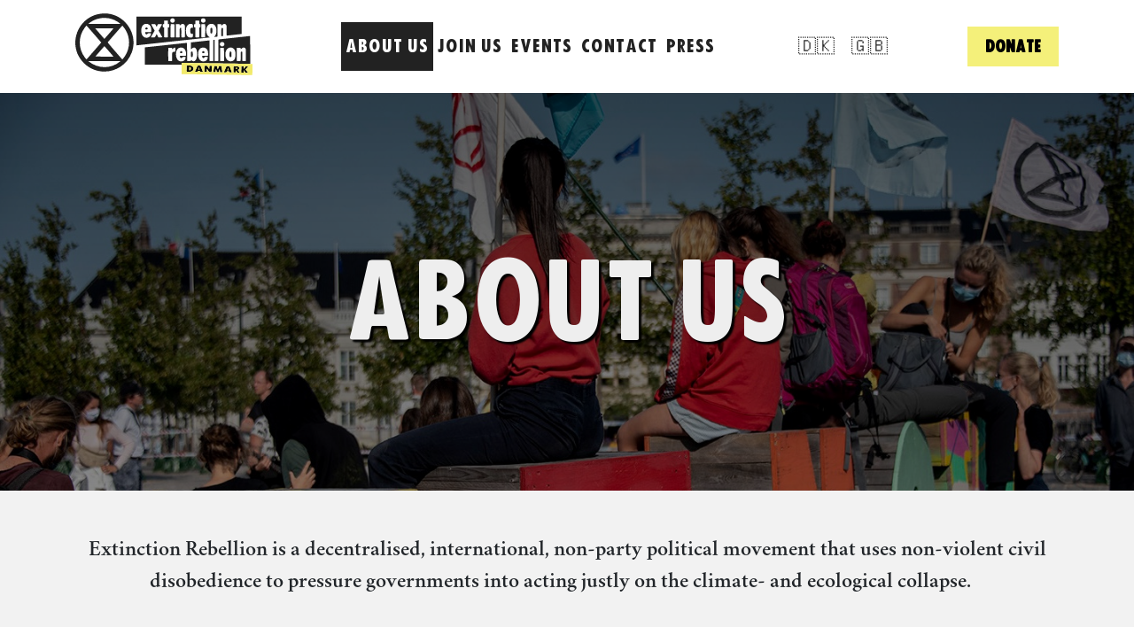

--- FILE ---
content_type: text/html
request_url: https://xrdk.org/en/about-us/
body_size: 17270
content:
<!DOCTYPE html>
<html lang="en">

    <!-- HTML Head -->
<head>

    <meta charset="utf-8">
    <meta http-equiv="X-UA-Compatible" content="IE=edge">
    <meta name="viewport" content="width=device-width, initial-scale=1">
    <meta name="description" content="We are facing an unprecedented global emergency. Life on Earth is in crisis: scientists agree we have entered a period of abrupt climate breakdown, and we ar...">
    <meta name="author" content="">
    <meta name="keywords" content="">
    <link rel="icon" type="image/png" sizes="32x32" href="/favicon.png">
    <title>Extinction Rebellion Danmark</title>
    <script type="text/javascript" src="/assets/js/language-detect_localstorage.js"></script>
    <meta content="Extinction Rebellion Danmark" property="og:site_name" />

    
      <!-- OG data for homepage -->
        <meta property="og:image" content="/assets/img/logo-xr.png" />
        <meta property="og:type" content="website" />
        <meta name="twitter:card" content="summary" />
        <meta name="twitter:title" content="Extinction Rebellion Danmark" />
        <meta name="twitter:image" content=" /assets/img/logo-xr.png" />
    

    <!-- Theme CSS -->
    <link href="/assets/main.css?20260120010511" rel="stylesheet">
    <link href="/vendor/ekko-lightbox/ekko-lightbox.css" rel="stylesheet">

    <!-- JS -->
    <!-- Polyfill for Bootstrap Affix plugin -->
    <script src="/vendor/scrollPosStyler/scrollPosStyler.min.js"></script>

    <!-- Theme JavaScript -->
    <script src="/node_modules/jquery/dist/jquery.min.js"></script>
    <script src="/node_modules/jquery-easing/dist/jquery.easing.1.3.umd.min.js"></script>
    <script src="/node_modules/bootstrap/dist/js/bootstrap.min.js"></script>
    <script src="/assets/js/agency.js"></script>
</head>


    <body id="page-top" class="index">
        <!-- Navigation -->
<nav id="main-nav" class="navbar navbar-default navbar-custom navbar-expand-lg fixed-top sps sps--abv" data-sps-offset="100">
  <div class="container align-items-stretch">
    <a class="navbar-brand" href="/en/index.html"><?xml version="1.0" encoding="UTF-8" standalone="no"?>
<svg
   xmlns:dc="http://purl.org/dc/elements/1.1/"
   xmlns:cc="http://creativecommons.org/ns#"
   xmlns:rdf="http://www.w3.org/1999/02/22-rdf-syntax-ns#"
   xmlns:svg="http://www.w3.org/2000/svg"
   xmlns="http://www.w3.org/2000/svg"
   xmlns:sodipodi="http://sodipodi.sourceforge.net/DTD/sodipodi-0.dtd"
   xmlns:inkscape="http://www.inkscape.org/namespaces/inkscape"
   id="svg"
   version="1.1"
   width="199.85312"
   height="69.657059"
   viewBox="0 0 199.85312 69.657051"
   sodipodi:docname="xr-dk-logo.svg"
   inkscape:version="0.92.3 (2405546, 2018-03-11)">
  <metadata
     id="metadata13">
    <rdf:RDF>
      <cc:Work
         rdf:about="">
        <dc:format>image/svg+xml</dc:format>
        <dc:type
           rdf:resource="http://purl.org/dc/dcmitype/StillImage" />
        <dc:title></dc:title>
      </cc:Work>
    </rdf:RDF>
  </metadata>
  <defs
     id="defs11" />
  <sodipodi:namedview
     pagecolor="#ffffff"
     bordercolor="#666666"
     borderopacity="1"
     objecttolerance="10"
     gridtolerance="10"
     guidetolerance="10"
     inkscape:pageopacity="0"
     inkscape:pageshadow="2"
     inkscape:window-width="1853"
     inkscape:window-height="1025"
     id="namedview9"
     showgrid="false"
     showguides="false"
     inkscape:zoom="4.7205042"
     inkscape:cx="-13.04757"
     inkscape:cy="-10.361623"
     inkscape:window-x="67"
     inkscape:window-y="27"
     inkscape:window-maximized="1"
     inkscape:current-layer="svg"
     fit-margin-top="0"
     fit-margin-left="0"
     fit-margin-right="0"
     fit-margin-bottom="0"
     scale-x="1" />
  <g
     id="svgg"
     transform="translate(-177.51387,-133.07404)">
    <g
       id="g4709" />
    <g
       id="g3783">
      <g
         id="g3786">
        <g
           id="g4694" />
      </g>
    </g>
    <g
       id="g4714">
      <g
         id="g1694"
         transform="matrix(0.55478516,0,0,0.55478516,168.00938,90.258894)">
        <path
           id="path1595"
           d="m 243.701,183.117 c -0.08,0.083 -0.155,1.653 -0.167,3.488 -0.011,1.835 -0.081,4.523 -0.156,5.973 -0.174,3.37 -0.406,3.143 3.332,3.268 5.095,0.17 8.222,-0.818 9.613,-3.039 2.504,-3.999 0.497,-8.326 -4.316,-9.307 -1.515,-0.308 -8.085,-0.612 -8.306,-0.383"
           style="fill:#050504;fill-rule:evenodd;stroke:none"
           inkscape:connector-curvature="0" />
        <path
           id="path1593"
           d="m 265.681,183.643 c -0.103,0.134 -0.783,1.65 -1.511,3.369 -0.729,1.718 -1.899,4.378 -2.601,5.911 -0.702,1.532 -1.212,2.85 -1.134,2.929 0.079,0.079 1.247,0.144 2.595,0.144 2.679,0 2.525,0.067 3.069,-1.318 l 0.287,-0.733 h 2.037 c 2.252,0 2.27,0.009 2.644,1.319 0.186,0.65 0.331,0.831 0.669,0.836 0.238,0.004 1.367,0.056 2.509,0.116 2.666,0.141 2.622,0.367 0.802,-4.078 -0.847,-2.067 -1.929,-4.801 -2.404,-6.074 -0.675,-1.806 -0.965,-2.354 -1.318,-2.491 -0.721,-0.279 -5.421,-0.221 -5.644,0.07"
           style="fill:#050504;fill-rule:evenodd;stroke:none"
           inkscape:connector-curvature="0" />
        <path
           id="path1591"
           d="m 279.882,186.865 c 0,1.8 -0.058,4.65 -0.128,6.335 l -0.127,3.063 2.13,0.063 c 3.014,0.091 2.794,0.36 2.857,-3.508 l 0.054,-3.267 1.793,2.734 c 0.987,1.504 2.013,3.056 2.281,3.45 l 0.488,0.715 2.309,0.072 c 1.27,0.04 2.407,0.043 2.528,0.006 0.243,-0.074 0.606,-12.157 0.376,-12.529 -0.081,-0.13 -0.983,-0.21 -2.365,-0.21 h -2.234 l -0.02,1.709 c -0.01,0.94 -0.076,2.449 -0.146,3.354 l -0.127,1.645 -1.673,-2.524 c -0.919,-1.388 -1.875,-2.86 -2.124,-3.27 -0.597,-0.987 -0.997,-1.109 -3.638,-1.109 h -2.233 l -10e-4,3.271"
           style="fill:#050504;fill-rule:evenodd;stroke:none"
           inkscape:connector-curvature="0" />
        <path
           id="path1589"
           d="m 299.719,184.229 c -0.041,0.134 -0.264,1.342 -0.496,2.685 -0.232,1.343 -0.724,3.98 -1.093,5.859 -0.369,1.88 -0.67,3.531 -0.67,3.669 0.001,0.192 0.551,0.237 2.394,0.195 l 2.392,-0.055 0.146,-1.367 c 0.173,-1.625 0.699,-4.816 0.812,-4.93 0.098,-0.097 0.109,-0.057 1.005,3.367 0.881,3.373 0.758,3.223 2.644,3.223 1.821,0 1.6,0.277 2.715,-3.418 0.725,-2.404 1.173,-3.519 1.175,-2.92 0,0.102 0.131,1.416 0.29,2.92 0.16,1.504 0.292,2.888 0.293,3.076 0.002,0.307 0.25,0.342 2.447,0.342 2.434,0 2.445,-0.002 2.349,-0.439 -0.178,-0.815 -0.877,-5.3 -1.301,-8.35 -0.597,-4.294 -0.283,-3.906 -3.166,-3.906 h -2.418 l -0.721,2.295 c -0.992,3.16 -1.389,4.216 -1.616,4.292 -0.193,0.064 -0.845,-1.894 -1.649,-4.95 l -0.417,-1.585 -1.294,-0.123 c -2.145,-0.202 -3.739,-0.153 -3.821,0.12"
           style="fill:#050504;fill-rule:evenodd;stroke:none"
           inkscape:connector-curvature="0" />
        <path
           id="path1587"
           d="m 324.657,184.619 c -0.107,0.134 -0.654,1.343 -1.214,2.686 -0.561,1.342 -1.73,4.008 -2.598,5.924 -1.856,4.093 -1.941,3.834 1.263,3.838 2.483,0.004 2.398,0.041 2.898,-1.266 l 0.298,-0.781 h 2.143 2.143 l 0.295,0.878 c 0.477,1.418 0.366,1.368 3.025,1.368 1.33,0 2.461,-0.069 2.513,-0.153 0.079,-0.128 -3.751,-10.019 -4.591,-11.855 -0.341,-0.747 -0.729,-0.84 -3.611,-0.864 -1.681,-0.013 -2.425,0.052 -2.564,0.225"
           style="fill:#050504;fill-rule:evenodd;stroke:none"
           inkscape:connector-curvature="0" />
        <path
           id="path1585"
           d="m 338.75,190.92 -0.176,6.198 0.47,0.178 c 0.258,0.098 1.313,0.153 2.344,0.123 l 1.874,-0.056 -0.035,-0.683 c -0.019,-0.376 0.012,-1.368 0.07,-2.204 0.126,-1.841 0.113,-1.847 2.019,0.953 l 1.383,2.032 h 2.326 2.325 l -1.944,-2.588 c -2.157,-2.872 -2.149,-2.845 -1.016,-3.223 2.761,-0.92 3.465,-3.794 1.329,-5.424 -1.487,-1.134 -2.393,-1.324 -6.77,-1.417 l -4.023,-0.087 -0.176,6.198"
           style="fill:#050504;fill-rule:evenodd;stroke:none"
           inkscape:connector-curvature="0" />
        <path
           id="path1583"
           d="m 354.687,188.232 c -0.001,1.8 -0.058,4.646 -0.127,6.325 l -0.127,3.054 2.227,0.085 c 2.961,0.113 2.715,0.348 2.715,-2.6 0,-3.026 -0.023,-3.019 1.545,-0.514 0.689,1.1 1.462,2.286 1.719,2.635 l 0.467,0.635 h 2.627 c 1.444,0 2.626,-0.045 2.626,-0.099 0,-0.054 -0.859,-1.131 -1.909,-2.393 -2.353,-2.827 -3.169,-3.87 -3.169,-4.054 0,-0.182 0.762,-1.063 3.15,-3.643 2.434,-2.629 2.462,-2.507 -0.575,-2.507 h -2.502 l -1.746,2.436 c -0.959,1.34 -1.811,2.439 -1.891,2.442 -0.081,0.003 -0.147,-1.084 -0.147,-2.415 0,-2.861 0.21,-2.658 -2.75,-2.658 h -2.132 l -10e-4,3.271"
           style="fill:#050504;fill-rule:evenodd;stroke:none"
           inkscape:connector-curvature="0" />
        <path
           d="m 345.569,187.329 c 2.072,1.067 1.456,2.882 -1.038,3.063 l -1.172,0.085 v -1.554 c 0,-0.854 0.059,-1.612 0.131,-1.683 0.21,-0.21 1.615,-0.15 2.079,0.089 m -17.265,2.504 c 0.819,3.573 0.874,3.331 -0.753,3.331 -1.805,0 -1.793,0.203 -0.289,-5.05 0.377,-1.314 0.326,-1.398 1.042,1.719 m -58.805,-0.479 c 0.675,2.921 0.691,2.881 -1.083,2.784 -1.551,-0.084 -1.492,0.077 -0.851,-2.3 1.221,-4.524 1.013,-4.472 1.934,-0.484 m -19.003,-3.245 c 3.418,1.553 2.161,7.055 -1.612,7.055 h -0.642 v -2.217 c 0,-1.219 0.057,-2.889 0.127,-3.711 l 0.126,-1.494 0.606,0.004 c 0.333,0.003 0.961,0.166 1.395,0.363 m -142,-11.377 c -18.431,15.69 -44.961,15.645 -64.551,-0.112 l -0.488,-0.393 32.813,0.003 32.812,0.003 -0.586,0.499 m 223.4,-19.856 c -0.875,0.371 -1.066,0.995 -1.179,3.858 -0.235,5.937 0.176,7.477 1.998,7.477 1.74,0 2.064,-0.945 2.036,-5.937 -0.027,-4.894 -0.763,-6.285 -2.855,-5.398 m -78.693,0.09 c -0.808,0.352 -0.894,0.615 -1.055,3.237 -0.36,5.817 0.131,7.813 1.921,7.813 1.774,0 1.996,-0.617 1.995,-5.553 -0.002,-5.437 -0.555,-6.5 -2.861,-5.497 m 23.652,-1.122 c -1.007,0.261 -1.855,1.616 -1.855,2.963 0,0.925 0.185,1 2.441,1 2.15,0 2.442,-0.098 2.442,-0.825 0,-2.053 -1.443,-3.549 -3.028,-3.138 m -45.321,0.142 c -0.755,0.328 -1.204,1.014 -1.498,2.285 -0.318,1.379 -0.071,1.542 2.338,1.542 2.336,0 2.584,-0.124 2.444,-1.218 -0.282,-2.203 -1.676,-3.31 -3.284,-2.609 m 87.879,-6.411 c 0.065,0.169 0.118,6.097 0.118,13.172 v 12.864 l -0.434,0.304 c -0.348,0.243 -1.038,0.304 -3.472,0.304 -2.434,0 -3.124,-0.061 -3.472,-0.304 l -0.434,-0.304 v -13.043 c 0,-7.173 0.058,-13.101 0.13,-13.172 0.311,-0.311 7.44,-0.143 7.564,0.179 m -39.439,-0.596 c 4.858,1.265 7.204,5.238 7.224,12.228 0.013,4.724 0.701,4.27 -6.467,4.27 H 275 l 10e-4,1.025 c 0.004,3.417 3.253,4.978 4.563,2.192 0.504,-1.071 0.475,-1.063 3.56,-1.066 3.503,-0.004 3.602,0.064 3.235,2.202 -1.472,8.581 -13.428,9.715 -17.613,1.67 -3.35,-6.438 -2.242,-17.312 2.12,-20.818 2.275,-1.828 5.973,-2.519 9.108,-1.703 m -45.063,-0.022 c 5.146,1.37 8.061,7.006 7.381,14.269 -0.224,2.385 0.176,2.251 -6.674,2.251 h -5.789 l 0.133,1.295 c 0.241,2.355 0.934,3.197 2.631,3.197 0.824,0 1.977,-0.751 1.977,-1.287 0,-1.02 5.87,-1.693 6.644,-0.761 0.636,0.767 -0.226,4.19 -1.464,5.812 -2.504,3.279 -8.809,4.14 -12.56,1.716 -7.266,-4.696 -7.323,-21.713 -0.085,-25.652 1.973,-1.075 5.5,-1.454 7.806,-0.84 m 125.782,-0.176 c 0.743,0.22 1.199,0.524 1.779,1.183 1.527,1.735 1.479,1.296 1.546,14.185 l 0.059,11.465 -0.483,0.317 c -0.638,0.418 -6.112,0.354 -6.631,-0.078 -0.291,-0.242 -0.322,-1.137 -0.322,-9.185 0,-10.085 0.042,-9.785 -1.394,-9.785 -0.607,0 -0.914,0.129 -1.356,0.571 l -0.571,0.571 v 8.78 c 0,7.921 -0.031,8.806 -0.322,9.048 -0.516,0.429 -6.382,0.497 -7.017,0.081 l -0.476,-0.312 0.05,-13.129 0.05,-13.13 3.588,-0.053 c 4.179,-0.062 4.127,-0.081 4.127,1.537 v 1.143 l 0.522,-0.198 c 0.287,-0.109 1.112,-0.756 1.834,-1.437 1.871,-1.764 3.09,-2.146 5.017,-1.574 m -23.877,0.664 c 4.364,2.046 6.058,5.801 6.043,13.395 -0.018,9.15 -3.356,13.769 -9.949,13.769 -7.676,0 -12.309,-8.539 -10.172,-18.75 1.577,-7.541 7.892,-11.315 14.078,-8.414 m -116.51,-0.583 c 0.246,0.461 0.27,7.611 0.026,7.996 -0.105,0.165 -0.643,0.296 -1.413,0.342 -4.902,0.296 -5.052,0.613 -5.052,10.707 v 7.717 l -0.475,0.311 c -0.633,0.415 -6.5,0.346 -7.015,-0.082 -0.449,-0.373 -0.5,-26.001 -0.053,-26.373 0.187,-0.154 1.377,-0.207 3.858,-0.17 l 3.588,0.053 0.058,1.221 c 0.077,1.632 0.4,1.614 2.278,-0.127 1.897,-1.759 3.738,-2.458 4.2,-1.595 m -134.691,7.46 c 5.033,5.801 9.112,10.586 9.065,10.634 -0.047,0.047 -8.366,0.063 -18.487,0.035 l -18.401,-0.05 9.21,-10.595 c 5.066,-5.828 9.267,-10.591 9.337,-10.584 0.069,0.007 4.243,4.759 9.276,10.56 m 232.098,-18.611 c 2.458,1.254 3.308,4.13 1.895,6.414 -2.308,3.733 -8.268,2.369 -8.629,-1.975 -0.292,-3.53 3.55,-6.063 6.734,-4.439 m 54.26,-12.538 c -0.215,0.041 -10.191,1.13 -22.168,2.42 -11.978,1.291 -22.964,2.475 -24.414,2.632 -1.451,0.156 -4.263,0.459 -6.25,0.674 -1.988,0.214 -5.229,0.567 -7.203,0.784 -1.975,0.217 -3.623,0.395 -3.662,0.395 -0.04,0 -0.073,9.739 -0.073,21.642 0,18.368 -0.042,21.7 -0.277,22.022 -0.343,0.47 -5.964,0.69 -6.972,0.272 l -0.562,-0.233 -0.049,-21.411 -0.05,-21.412 -0.781,0.056 c -0.43,0.031 -1.023,0.103 -1.319,0.161 l -0.537,0.106 v 21.165 21.165 l -0.434,0.304 c -0.348,0.243 -1.038,0.304 -3.472,0.304 -2.434,0 -3.124,-0.061 -3.472,-0.304 l -0.434,-0.304 v -20.792 -20.792 l -0.733,0.106 c -0.403,0.058 -3.193,0.369 -6.201,0.692 -3.008,0.322 -11.132,1.199 -18.054,1.947 -6.922,0.748 -12.613,1.361 -12.647,1.361 -0.033,0 -0.061,3.076 -0.061,6.836 0,7.978 -0.121,7.65 2.096,5.633 5.668,-5.154 10.643,-0.08 10.657,10.871 0.016,12.079 -5.331,18.428 -11.238,13.343 -1.251,-1.077 -1.515,-1.071 -1.515,0.036 0,1.239 -0.357,1.367 -3.803,1.364 -1.973,-0.002 -3.095,-0.084 -3.423,-0.25 l -0.488,-0.247 -0.098,-18.358 -0.098,-18.357 -8.496,0.916 c -4.673,0.504 -9.77,1.053 -11.328,1.221 -2.628,0.282 -36.377,3.931 -44.531,4.815 -5.608,0.607 -8.242,0.89 -14.356,1.538 -3.115,0.331 -5.949,0.649 -6.298,0.707 l -0.635,0.106 v 17.569 17.569 h 37.402 37.402 v -1.885 -1.885 l 10.108,0.131 c 5.559,0.073 11.821,0.176 13.916,0.229 2.095,0.053 10.884,0.183 19.531,0.288 8.648,0.105 20.645,0.279 26.66,0.387 6.016,0.109 17.486,0.289 25.489,0.4 8.002,0.112 19.428,0.286 25.39,0.387 5.962,0.1 12.488,0.184 14.502,0.186 l 3.662,0.005 v -28.321 c 0,-15.576 -0.066,-28.308 -0.146,-28.294 -0.081,0.015 -0.322,0.06 -0.537,0.1 M 94.694,107.801 c -0.134,0.379 -18.238,21.098 -18.424,21.087 -0.108,-0.007 -1.602,-1.65 -3.321,-3.652 -1.719,-2.002 -5.827,-6.74 -9.131,-10.529 -3.303,-3.789 -6.005,-6.935 -6.005,-6.99 0,-0.055 8.312,-0.1 18.473,-0.1 11.458,0 18.448,0.07 18.408,0.184 m 220.301,-0.856 c -0.921,0.5 -0.932,0.611 -0.932,8.775 v 7.737 l 1.22,-0.119 c 0.672,-0.065 1.419,-0.159 1.66,-0.209 l 0.44,-0.09 v -7.876 c 0,-7.382 -0.023,-7.896 -0.357,-8.199 -0.439,-0.397 -1.32,-0.405 -2.031,-0.019 m -22.506,-0.038 c -0.625,0.626 -0.752,1.822 -0.663,6.287 l 0.072,3.638 0.661,0.59 c 2.531,2.262 3.954,-1.647 3.17,-8.71 -0.235,-2.114 -1.966,-3.078 -3.24,-1.805 m -131.222,-1.238 c -1.078,0.32 -1.879,1.573 -1.888,2.953 -0.005,0.897 0.132,0.949 2.502,0.945 2.367,-0.003 2.47,-0.063 2.317,-1.349 -0.232,-1.96 -1.423,-2.996 -2.931,-2.549 m -46.909,-1.86 c 14.572,16.998 16.067,41.707 3.645,60.254 -1.738,2.595 -4.973,6.64 -5.31,6.64 -0.457,0 -29.922,-34.221 -29.756,-34.558 0.267,-0.545 29.617,-34.207 29.774,-34.148 0.077,0.03 0.818,0.845 1.647,1.812 m -59.378,15.28 c 8.165,9.408 14.844,17.172 14.844,17.254 0,0.082 -2.733,3.298 -6.075,7.147 -16.154,18.61 -23.58,27.12 -23.709,27.171 -0.198,0.079 -2.123,-2.034 -3.493,-3.833 -13.701,-17.999 -13.822,-42.397 -0.298,-60.48 1.677,-2.243 3.532,-4.406 3.757,-4.379 0.072,0.008 6.81,7.712 14.974,17.12 M 281.016,99.258 c 0.483,0.483 0.32,25.851 -0.169,26.341 -0.455,0.455 -6.762,0.519 -7.207,0.073 -0.219,-0.22 -0.317,-26.111 -0.099,-26.463 0.177,-0.286 7.185,-0.24 7.475,0.049 m -62.5,0 c 0.177,0.177 0.234,3.37 0.234,13.172 v 12.938 l -0.434,0.305 c -0.348,0.243 -1.039,0.304 -3.472,0.304 -2.434,0 -3.125,-0.061 -3.472,-0.304 l -0.434,-0.305 v -13.042 c 0,-7.173 0.058,-13.101 0.13,-13.172 0.246,-0.246 7.195,-0.149 7.448,0.104 m -38.59,0.107 c 0.165,0.188 0.714,1.309 1.221,2.49 1.399,3.261 1.098,3.385 3.197,-1.31 0.72,-1.611 0.504,-1.55 5.204,-1.479 3.158,0.047 3.717,0.1 3.767,0.356 0.031,0.166 -0.854,1.924 -1.969,3.907 -4.353,7.742 -4.823,8.61 -4.823,8.905 0,0.167 1.674,3.125 3.72,6.571 2.046,3.447 3.738,6.449 3.76,6.671 0.047,0.477 -7.06,0.739 -7.898,0.29 -0.249,-0.133 -0.979,-1.401 -1.864,-3.239 -1.804,-3.743 -1.698,-3.741 -3.493,-0.087 -1.851,3.77 -1.451,3.537 -6.063,3.537 -3.761,0 -3.787,-0.003 -3.787,-0.426 0,-0.235 1.438,-2.849 3.195,-5.811 4.241,-7.146 4.227,-7.122 4.227,-7.537 0,-0.198 -1.545,-3.118 -3.434,-6.489 -1.897,-3.386 -3.386,-6.255 -3.326,-6.41 0.178,-0.466 7.955,-0.409 8.366,0.061 m -15.608,-0.636 c 4.769,1.242 7.103,4.997 7.31,11.763 0.158,5.165 0.738,4.742 -6.505,4.742 h -5.748 v 0.89 c 0,2.402 0.856,3.603 2.569,3.603 1.026,0 2.119,-0.742 2.119,-1.439 0,-0.904 5.701,-1.426 6.529,-0.598 1.437,1.438 -1.194,6.551 -4.075,7.919 -7.181,3.409 -14.034,-1.247 -15.131,-10.277 -1.398,-11.513 4.315,-18.848 12.932,-16.603 m 90.349,0.241 c 1.6,0.823 1.778,1.293 1.778,4.678 0,3.043 -0.04,3.144 -1.089,2.706 -2.861,-1.195 -4.701,1.315 -4.647,6.341 0.048,4.564 1.706,6.842 4.341,5.967 1.391,-0.462 1.395,-0.454 1.395,2.648 0,4.238 -0.736,4.955 -5.078,4.948 -6.093,-0.01 -9.049,-4.067 -9.315,-12.781 -0.158,-5.199 0.508,-8.315 2.379,-11.129 2.358,-3.548 6.954,-5.064 10.236,-3.378 m -18.029,-0.441 c 0.982,0.292 2.122,1.266 2.625,2.243 0.737,1.433 0.78,2.178 0.778,13.486 -0.002,13.222 0.477,11.719 -3.735,11.719 -4.123,0 -3.689,1.143 -3.689,-9.702 0,-9.822 0.023,-9.634 -1.193,-9.634 -2.11,0 -2.127,0.082 -2.127,10.135 v 8.592 l -0.434,0.305 c -0.348,0.243 -1.039,0.304 -3.472,0.304 -2.434,0 -3.125,-0.061 -3.473,-0.304 l -0.434,-0.305 v -13.053 c 0,-11.724 0.032,-13.067 0.309,-13.173 0.609,-0.234 7.022,-0.132 7.27,0.116 0.128,0.129 0.234,0.7 0.234,1.269 0,1.406 0.419,1.381 2.032,-0.119 2.155,-2.005 3.401,-2.445 5.309,-1.879 m 32.196,-6.621 c 0.255,0.256 0.307,0.877 0.307,3.711 v 3.404 h 1.067 c 1.41,0 1.472,0.144 1.472,3.392 0,3.093 -0.076,3.249 -1.577,3.249 h -0.962 v 9.766 c 0,9.607 -0.007,9.772 -0.404,10.169 -0.594,0.593 -6.884,0.509 -7.327,-0.099 -0.23,-0.315 -0.277,-2.021 -0.277,-10.108 v -9.728 h -0.966 c -1.44,0 -1.573,-0.286 -1.573,-3.377 0,-3.112 0.068,-3.264 1.471,-3.264 h 1.068 v -3.404 c 0,-4.364 -0.345,-4.017 4.004,-4.017 2.821,0 3.441,0.051 3.697,0.306 M 205.22,91.76 c 0.171,0.108 0.255,1.153 0.293,3.659 l 0.053,3.507 1.172,0.097 1.172,0.098 0.054,3.001 c 0.063,3.499 0.046,3.542 -1.445,3.542 h -1.05 v 9.93 9.929 l -0.498,0.227 c -0.803,0.366 -6.336,0.304 -6.881,-0.077 l -0.434,-0.305 v -9.852 -9.852 h -0.962 c -1.512,0 -1.577,-0.14 -1.577,-3.393 0,-3.199 0.023,-3.248 1.504,-3.248 h 1.035 v -3.476 c 0,-2.444 0.07,-3.546 0.235,-3.711 0.267,-0.267 6.919,-0.336 7.329,-0.076 m 74.07,-4.361 c 4.434,2.292 2.964,8.672 -2.001,8.69 -5.342,0.021 -6.419,-7.406 -1.299,-8.958 0.829,-0.251 2.57,-0.11 3.3,0.268 m -62.344,0.078 c 3.196,1.63 3.395,6.045 0.357,7.923 -3.116,1.927 -7.157,-0.246 -7.142,-3.841 0.014,-3.409 3.726,-5.643 6.785,-4.082 M 84.473,86.901 c 8.553,1.531 16.231,4.927 22.769,10.07 0.905,0.712 1.674,1.377 1.71,1.478 0.04,0.114 -12.314,0.181 -32.715,0.176 l -32.78,-0.008 0.879,-0.797 c 2.418,-2.193 7.323,-5.274 11.208,-7.042 5.041,-2.294 8.793,-3.319 15.843,-4.33 1.83,-0.262 10.831,0.049 13.086,0.453 m 56.738,26.103 v 29.215 l 0.537,-0.111 c 0.295,-0.06 7.129,-0.816 15.186,-1.679 8.056,-0.864 18.691,-2.009 23.632,-2.546 12.858,-1.397 20.108,-2.181 31.543,-3.412 5.533,-0.596 14.102,-1.522 19.043,-2.058 17.042,-1.849 21.545,-2.336 38.672,-4.182 9.453,-1.019 18.101,-1.957 19.216,-2.084 l 2.029,-0.232 -0.759,-0.294 c -8.241,-3.198 -9.56,-20.606 -1.955,-25.796 4,-2.729 10.156,-1.773 12.966,2.014 4.136,5.574 3.684,17.484 -0.831,21.911 -1.478,1.45 -1.717,1.369 2.635,0.896 l 3.027,-0.33 0.098,-12.597 0.098,-12.598 3.588,-0.053 c 4.178,-0.062 4.127,-0.081 4.127,1.537 v 1.143 l 0.531,-0.202 c 0.293,-0.111 1.022,-0.669 1.62,-1.24 2.573,-2.454 5.163,-2.671 6.998,-0.587 1.506,1.712 1.479,1.486 1.548,12.635 0.034,5.451 0.128,9.912 0.209,9.912 0.081,0 3.307,-0.345 7.169,-0.766 3.862,-0.421 10.45,-1.129 14.639,-1.573 4.19,-0.444 7.815,-0.849 8.057,-0.899 l 0.439,-0.09 V 101.363 83.789 H 248.242 141.211 v 29.215 M 72.363,77.34 C 21.354,81.165 -1.48,143.043 34.987,178.626 65.664,208.559 116.84,197.001 131.836,156.752 146.659,116.971 114.607,74.173 72.363,77.34"
           id="path0"
           inkscape:connector-curvature="0" />
        <path
           id="path2"
           d="m 233.53,178.652 c -0.064,0.516 -0.177,5.662 -0.251,11.436 l -0.135,10.498 2.422,0.003 c 1.332,0.002 7.52,0.09 13.75,0.194 6.231,0.105 32.247,0.5 57.813,0.877 25.566,0.377 51.538,0.772 57.715,0.877 6.177,0.105 11.423,0.193 11.658,0.194 0.605,0.005 0.613,-0.134 0.747,-12.252 l 0.118,-10.596 -2.209,-0.001 c -1.215,-0.001 -4.538,-0.048 -7.385,-0.104 -2.846,-0.057 -17.26,-0.274 -32.031,-0.482 -14.77,-0.208 -29.316,-0.427 -32.324,-0.488 -3.008,-0.06 -17.773,-0.278 -32.813,-0.485 -15.039,-0.207 -29.507,-0.429 -32.151,-0.492 l -4.807,-0.116 -0.117,0.937 m 17.48,4.552 c 8.196,1.186 8.872,10.52 0.898,12.4 -1.41,0.332 -7.765,0.414 -8.339,0.107 -0.327,-0.175 -0.421,-11.457 -0.104,-12.459 0.096,-0.302 5.551,-0.336 7.545,-0.048 m 20.394,0.3 c 0.315,0.063 0.57,0.519 1.122,2.007 0.393,1.06 1.497,3.852 2.452,6.206 0.956,2.353 1.698,4.345 1.65,4.426 -0.159,0.263 -5.074,0.173 -5.295,-0.098 -0.109,-0.134 -0.308,-0.611 -0.441,-1.058 -0.287,-0.971 -0.459,-1.035 -2.752,-1.039 l -1.685,-0.003 -0.368,1.026 -0.368,1.025 -2.59,0.055 c -3.134,0.066 -3.12,0.08 -2.089,-2.163 0.405,-0.882 1.592,-3.579 2.638,-5.995 1.59,-3.673 1.977,-4.411 2.364,-4.512 0.468,-0.122 4.614,-0.027 5.362,0.123 m 13.672,0.239 c 0.116,0.079 1.171,1.594 2.343,3.366 l 2.132,3.223 0.053,-3.271 0.054,-3.272 h 2.425 c 1.334,0 2.465,0.066 2.514,0.147 0.048,0.08 0.031,2.959 -0.038,6.396 l -0.125,6.25 h -2.611 c -2.386,0 -2.635,-0.034 -2.895,-0.391 -0.157,-0.214 -1.124,-1.69 -2.15,-3.279 -1.026,-1.589 -1.919,-2.836 -1.984,-2.771 -0.066,0.066 -0.165,1.498 -0.22,3.182 l -0.101,3.064 -2.051,0.057 c -3.187,0.088 -2.842,0.866 -2.774,-6.25 0.032,-3.362 0.095,-6.222 0.14,-6.356 0.092,-0.271 4.899,-0.357 5.288,-0.095 m 19.747,0.486 c 0.101,0.134 0.555,1.606 1.01,3.271 0.455,1.665 0.904,3.104 0.998,3.198 0.098,0.098 0.621,-1.24 1.222,-3.125 l 1.051,-3.296 h 2.626 2.625 l 0.34,2.344 c 0.186,1.289 0.604,4.024 0.927,6.077 0.324,2.053 0.589,3.877 0.589,4.053 0,0.278 -0.301,0.319 -2.305,0.319 -2.602,0 -2.773,-0.077 -2.773,-1.25 0,-1.114 -0.448,-5 -0.576,-4.999 -0.059,0 -0.509,1.341 -1,2.979 l -0.892,2.977 -1.794,0.057 c -2.123,0.066 -1.831,0.432 -2.904,-3.646 l -0.74,-2.809 -0.321,2.027 c -0.177,1.115 -0.398,2.555 -0.491,3.199 l -0.169,1.172 h -2.286 c -2.808,0 -2.757,0.048 -2.292,-2.148 0.382,-1.805 1.941,-10.236 1.941,-10.498 0,-0.266 5.011,-0.172 5.214,0.098 m 25.708,0.39 c 0.182,0.134 0.758,1.387 1.28,2.783 0.521,1.397 1.575,4.058 2.342,5.913 1.85,4.476 1.944,4.279 -1.91,4 l -2.035,-0.147 -0.325,-0.977 -0.325,-0.976 -2.006,-0.098 c -2.314,-0.112 -2.224,-0.143 -2.545,0.879 -0.376,1.196 -0.512,1.245 -3.192,1.129 -2.959,-0.127 -2.86,0.002 -1.782,-2.315 0.756,-1.625 3.347,-7.544 4.291,-9.8 l 0.265,-0.635 h 2.805 c 1.937,0 2.908,0.076 3.137,0.244 m 15.373,0.152 c 3.811,0.463 6.043,2.698 4.963,4.972 -0.386,0.813 -1.649,1.829 -2.482,1.996 -1.044,0.209 -0.926,0.495 1.525,3.688 1.812,2.36 1.844,2.23 -0.545,2.227 -2.726,-0.004 -2.608,0.061 -4.255,-2.353 -1.78,-2.61 -1.725,-2.609 -1.793,-0.037 l -0.055,2.099 h -2.344 -2.344 l 0.073,-6.25 c 0.041,-3.437 0.112,-6.316 0.158,-6.396 0.126,-0.217 5.185,-0.178 7.099,0.054 m 13.696,2.778 c -0.038,1.369 -0.026,2.49 0.027,2.49 0.053,0 0.863,-1.061 1.801,-2.357 0.937,-1.297 1.891,-2.426 2.12,-2.51 0.533,-0.195 5.041,-0.019 4.966,0.194 -0.031,0.088 -1.112,1.32 -2.401,2.737 -1.289,1.418 -2.447,2.725 -2.574,2.905 -0.253,0.36 -0.004,0.714 3.293,4.687 2.033,2.449 2.064,2.357 -0.779,2.332 -3.186,-0.027 -2.971,0.097 -4.798,-2.773 l -1.587,-2.493 -0.098,2.496 -0.097,2.497 -2.149,0.057 c -3.301,0.087 -2.939,0.875 -2.871,-6.25 0.032,-3.361 0.096,-6.224 0.142,-6.362 0.064,-0.189 0.687,-0.237 2.579,-0.195 l 2.494,0.055 -0.068,2.49 M 248.57,185.87 c -0.261,0.261 -0.153,7.294 0.112,7.293 2.974,-0.013 4.914,-3.833 3.034,-5.974 -0.846,-0.963 -2.717,-1.748 -3.146,-1.319 m 20.004,0.501 c -0.011,0.078 -0.327,1.277 -0.703,2.665 -0.87,3.212 -0.93,2.956 0.684,2.956 0.968,0 1.364,-0.071 1.358,-0.244 -0.012,-0.327 -1.314,-5.556 -1.339,-5.377 m 74.981,2.399 v 1.714 l 0.983,-0.116 c 3.052,-0.362 2.976,-2.769 -0.101,-3.191 l -0.882,-0.121 v 1.714 m -16.198,-0.684 c -0.13,0.483 -0.449,1.67 -0.71,2.637 -0.644,2.385 -0.699,2.246 0.887,2.246 h 1.362 l -0.108,-0.537 c -0.059,-0.296 -0.353,-1.592 -0.652,-2.881 l -0.544,-2.344 -0.235,0.879"
           inkscape:connector-curvature="0"
           style="fill:#f2ea6b;fill-rule:evenodd;stroke:none" />
      </g>
    </g>
  </g>
  <rect
     style="fill:none"
     id="rect3742"
     width="371.99417"
     height="131.76558"
     x="-166.64348"
     y="-52.670662" />
  <path
     style="opacity:1;fill:none;fill-opacity:0;stroke-width:0.29958951"
     d="m -115.66309,27.379743 c 9.33954,-10.761005 14.23105,-16.252731 14.47637,-16.252731 0.31046,0 17.142115,19.196665 17.796601,20.297189 0.177174,0.297921 -3.491332,0.374487 -17.942741,0.374487 h -18.16546 z"
     id="path4696"
     inkscape:connector-curvature="0" />
  <path
     style="opacity:1;fill:none;fill-opacity:0;stroke-width:0.29958951"
     d="m -138.99614,35.918044 c -3.58913,-4.294834 -6.22357,-8.52769 -8.14602,-13.088536 -2.63154,-6.243092 -3.76489,-11.502688 -3.93799,-18.2752385 -0.27575,-10.7885297 2.60874,-20.6751395 8.56677,-29.3627185 2.17413,-3.170173 4.73574,-6.07307 5.13909,-5.823787 0.33455,0.206765 12.98144,14.653874 23.09115,26.3780668 l 6.49948,7.537416 -6.03833,6.9926762 c -9.47167,10.968652 -23.65768,27.214966 -23.76365,27.214966 -0.0529,0 -0.68758,-0.70778 -1.4105,-1.572845 z"
     id="path4698"
     inkscape:connector-curvature="0" />
  <path
     style="opacity:1;fill:none;fill-opacity:0;stroke-width:0.29958951"
     d="M -72.040102,29.333411 C -78.294678,22.185442 -93.185728,4.9040405 -94.202793,3.6131068 c -0.307091,-0.389781 0.491874,-1.452041 5.065914,-6.735371 9.777831,-11.2940598 23.502726,-26.9360758 23.98139,-27.3311588 0.403094,-0.332708 0.710827,-0.102001 2.197881,1.647743 6.642967,7.816468 10.609427,17.573086 11.531727,28.36553581 0.88644,10.37276729 -1.95878,21.63945419 -7.72086,30.57361519 -1.425295,2.20994 -4.990728,6.904319 -5.467872,7.199214 -0.152072,0.09398 -3.49354,-3.505689 -7.425489,-7.999274 z"
     id="path4700"
     inkscape:connector-curvature="0" />
  <path
     style="opacity:1;fill:none;fill-opacity:0;stroke-width:0.29958951"
     d="m -132.78484,-35.463747 c 3.23519,-2.701797 9.07454,-6.06488 13.7672,-7.929006 4.45598,-1.770103 12.15204,-3.305056 16.52709,-3.296269 11.926679,0.02395 22.004343,3.231082 30.971767,9.856495 l 2.246922,1.660095 -1.348153,0.208918 c -0.741484,0.114904 -15.234127,0.218241 -32.205876,0.229636 l -30.85772,0.02072 0.89877,-0.750587 z"
     id="path4702"
     inkscape:connector-curvature="0" />
  <path
     style="opacity:1;fill:none;fill-opacity:0;stroke-width:0.29958951"
     d="m -115.66309,27.379743 c 9.33954,-10.761005 14.23105,-16.252731 14.47637,-16.252731 0.31046,0 17.142115,19.196665 17.796601,20.297189 0.177174,0.297921 -3.491332,0.374487 -17.942741,0.374487 h -18.16546 z"
     id="path4704"
     inkscape:connector-curvature="0" />
  <path
     style="opacity:1;fill:none;fill-opacity:0;stroke-width:0.29958951"
     d="m 31.635155,40.854772 -2.750956,-0.09035 -0.0951,-10.699351 c -0.0523,-5.884643 -0.0511,-11.815643 0.003,-13.18 l 0.098,-2.480649 3.646876,0.08393 3.64687,0.08393 0.093,1.123461 c 0.1184,1.430656 0.52778,1.42486 2.18665,-0.03096 2.21867,-1.947084 4.1414,-2.690649 4.18075,-1.616788 0.11028,3.010176 0.13763,7.186269 0.0489,7.462845 -0.0614,0.191176 -0.94436,0.442838 -1.96225,0.559248 -2.14161,0.244925 -3.32251,0.769866 -3.86405,1.717667 -0.27762,0.4859 -0.40958,2.860835 -0.4784,8.610098 -0.0523,4.366517 -0.18709,8.022828 -0.29959,8.125135 -0.36191,0.329101 -1.63865,0.424214 -4.45345,0.33177 z"
     id="path4706"
     inkscape:connector-curvature="0" />
</svg>
</a>
    <button id="main-navbar-toggler" class="navbar-toggler" type="button" data-toggle="collapse" data-target="#bs-example-navbar-collapse-1">
      <span class="sr-only">Toggle navigation</span> Menu <i class="fa fa-bars"></i>
    </button>
    <div class="collapse navbar-collapse" id="bs-example-navbar-collapse-1">
      <ul class="nav navbar-nav ml-auto">
          
            <li class="nav-item active">
              <a class="nav-link  link-active" href="/en/about-us/">About us</a>
            </li>
          
            <li class="nav-item ">
              <a class="nav-link " href="/en/join-us/">Join Us</a>
            </li>
          
            <li class="nav-item ">
              <a class="nav-link " href="/en/events/">Events</a>
            </li>
          
            <li class="nav-item ">
              <a class="nav-link " href="/en/contact">Contact</a>
            </li>
          
            <li class="nav-item ">
              <a class="nav-link " href="/en/press/">Press</a>
            </li>
          
      </ul>
      <ul class="nav navbar-nav ml-auto">
        
          
          <li class="list-inline-item">
            <a class="" href="/dk/about-us">🇩🇰</a>
          </li>
        
          
          <li class="list-inline-item">
            <a class="" href="/en/about-us">🇬🇧</a>
          </li>
        
      </ul>
      <div class="nav navbar-nav ml-auto dobu-container">
        <a class="o-button-lemon donate-button" href="https://chuffed.org/project/stotxrdk-89511" target=_blank>donate</a>
    </div>
  </div>
</nav>


        <div id="page-content">
            <!-- Posts Section -->
<header class="about-head">
    <div class="container">
        about us
    </div>
</header>

<section class="about-intro-text">
    <div class="container">
        <div class="row">
            <div class="col-lg-12">
                
                
Extinction Rebellion is a decentralised, international, non-party political movement that uses non-violent civil disobedience to pressure governments into acting justly on the climate- and ecological collapse.   


            </div>
        </div>
    </div>
</section>
<section class="about-us">
    <div class="container">
      <div class="row">
        <div class="col-lg-12 text-left">
          <h3>OUR <span class="green-fucxed">DEMANDS</span></h3>
          
          
<ol class="big-numbers-list">
  <li>
    <p><strong class="fucxed">TELL THE TRUTH</strong><br />
All institutions must communicate the danger we are in, and the government must declare a climate and ecological emergency.</p>
  </li>
  <li>
    <p><strong class="fucxed">ACT NOW</strong> <br />
Every part of society, including government, must act now to attain net zero emissions, secure clean water and healthy oceans, hold polluters accountable and regenerate biodiversity.</p>
  </li>
  <li>
    <p><strong class="fucxed">RETHINK POLITICS</strong> <br />
Permanent and politically binding citizens assemblies must be established in government, guaranteeing a people powered ecological transition and social justice.</p>
  </li>
</ol>

<p><br /><br /></p>


        </div>
      </div>
    </div>
  </section>
<!-- Home intro -->
<section class="about-us-who">
    <div class="container">
        <div class="row">
            <div class="col-lg-9 mx-auto py-lg-3">
                
                
<div style="text-align: center; margin-top: 50px; margin-bottom: 30px;"><h3>Who are we?</h3></div>

<p>We are a diverse group of ordinary, friendly people of all ages, who are deeply concerned for our common future. We are mothers and fathers who are protecting our children. We are children hoping to have a safe future. We are grandparents, rebelling for life. In Denmark, we have in less than a year and a half, evolved from being a small group of people into a competent, powerful, funny and social movement, with local groups all over the country. Globally, there are more than a hundred local groups in more than sixty countries.</p>


            </div>
        </div>
    </div>
  </section>
  
<section class="about-us-collage"">
    <div class="row no-gutters">
      <img class="img-fluid" src="/assets/img/about-us/til_om_os_billeder.jpg" alt="">
    </div>
</section>

<section class="about-our-movement">
    <div class="container">
        <div class="row">
            <div class="col-lg-12">
                
                
<div style="text-align: center; margin-top: 50px; margin-bottom: 30px;"><h3>our movement</h3></div>

<p>We are a decentralised movement organised in small, autonomous groups spread across the country. These groups are connected in a structure where we coordinate and cooperate across the different sections. We are aiming towards building a movement that is participatory, decentralised and inclusive. As long as you are supporting our values and our demands, you are welcome with us.</p>


            </div>
        </div>
        <div class="row">
            <div class="collapseables col-lg-6 mx-auto">
                <button class="fold-button o-button-orange" type="button" data-toggle="collapse"
                    data-target="#principlesAndValues" aria-expanded="false" aria-controlers="#principlesAndValues">
                    <div class="fold-button-title">
                        our principles and values
                    </div>
                    <div class="fold-button-icon">
                        <img src="/assets/img/chevdown.svg" />
                    </div>
                </button></br>
                <div class="collapse" id="principlesAndValues">
                    
                    
<ol class="small-numbers-list">
  <li>
    <p><strong class="fucxed">We have a shared vision of change</strong><br />
Creating a world that is fit for the next 7 generations to live in.</p>
  </li>
  <li>
    <p><strong class="fucxed">We set our mission on what is necessary</strong> <br />
Mobilising 3.5% of the population to achieve system change – such as “momentum-driven organising”.</p>
  </li>
  <li>
    <p><strong class="fucxed">We need a regenerative culture</strong> <br />
Creating a culture which is healthy, resilient and adaptable.</p>
  </li>
  <li>
    <p><strong class="fucxed">We openly challenge ourselves and this toxic system</strong> <br />
Leaving our comfort zones to take action for change.</p>
  </li>
  <li>
    <p><strong class="fucxed">We value reflecting and learning</strong> <br />
Following a cycle of action, reflection, learning, and planning for more action. Learning from other movements and contexts as well as our own experiences.</p>
  </li>
  <li>
    <p><strong class="fucxed">We welcome everyone and every part of everyone</strong>
Working actively to create safer and more accessible spaces.</p>
  </li>
  <li>
    <p><strong class="fucxed">We actively mitigate for power</strong>
Breaking down hierarchies of power for more equitable participation.</p>
  </li>
  <li>
    <p><strong class="fucxed">We avoid blaming and shaming</strong>
We live in a toxic system, but no one individual is to blame.</p>
  </li>
  <li>
    <p><strong class="fucxed">We are a nonviolent network</strong>
Using nonviolent strategy and tactics as the most effective way to bring about change.</p>
  </li>
  <li>
    <p><strong class="fucxed">We are based on autonomy and decentralisation</strong>
We collectively create the structures we need to challenge power.</p>
  </li>
</ol>

<p>All who follow these principles and values can act in the name of Extinction Rebellion.</p>


                </div>
                <button class="fold-button o-button-orange" type="button" data-toggle="collapse"
                    data-target="#ourStructure" aria-expanded="false" aria-controlers="#ourStructure">
                    <div class="fold-button-title">
                        our structure
                    </div>
                    <div class="fold-button-icon">
                        <img src="/assets/img/chevdown.svg" />
                    </div>
                </button></br>
                <div class="collapse" id="ourStructure">
                    
                    
<p><br />
In Extinction Rebellion we organise in a self-organising system (SOS) that makes it possible to grow fast while also actively breaking down hierarchies of power. We are organised in a decentralised structure of small, autonomous groups. The aim of this structure is to distribute authority to individuals and groups with clear mandates, so that all can act freely, as long as they follow our principles and ideas. </p>

<p>By doing this, you do not have to ask any authority for permission before you act. We collaborate and coordinate between groups and always ask relevant people and groups for input before making any decisions. 
 
This structure gives us the opportunity to respond quickly to urgent situations, while still still being able to learn valuable lessons as we go along. The success of our structure is made clear by the fact that thousands of people have successfully created, developed and strengthened local Extinction Rebellion groups throughout the world.</p>

<p><a class="o-button-green btn mb-3" style="display: block; margin: auto; width: 80%;" href="https://cloud.xrdk.org/index.php/s/HqoBpN3qqLTHWdN#pdfviewer" target="_blank">read our handbook</a></p>


                </div>
                <button class="fold-button o-button-orange" type="button" data-toggle="collapse"
                    data-target="#ourStrategy" aria-expanded="false" aria-controlers="#ourStrategy">
                    <div class="fold-button-title">
                        our strategy
                    </div>
                    <div class="fold-button-icon">
                        <img src="/assets/img/chevdown.svg" />
                    </div>
                </button></br>
                <div class="collapse" id="ourStrategy">
                    
                    
<p><br />
<i>“There has never been anyone who just gave away their privileges. These need to be taken, forced, reclaimed from them - there is no other way”</i> - Vibeke Vasbo, Rødstrømpe.</p>

<p>Our political and economic system has proved incapable of handling the climate and ecological crisis. We are therefore organizing creative, peaceful and disruptive actions to force our government to make the necessary changes towards a just and democratic transition out of the crises.</p>

<p>We also try to build new forms of systems and cooperation in our individual and collective actions that can help life on earth thrive.</p>

<p>From Gandhi’s struggle for independence and the labour movement in Denmark to the struggle for women’s rights and the civil rights movement in the United States, civil disobedience has played an essential role. We act so we cannot be ignored</p>

<p>We are 100 percent non-violent. Our civil disobedience happens “above the ground” – in full public view, and we take full responsibility for them. This means economic disruption to shake the current political system and civil disruption to raise awareness. We also organize demonstrations, lobby and write opinion pieces and articles. We just think that this alone is not enough.</p>


                </div>
                <center><img src="../../assets/img/wood-blocks/octupus-after-haeckel-320w.png" class="wood-block">
                </center>
            </div>
        </div>
    </div>
</section>


        </div>

        <footer>
    <div class="container-fluid">
        <div class="row">
          <div class="col-md-4 text-left text-left">
            <h5>more</h5>
            <ul class="m-0 p-0 footer-menu mb-3">
              
                <li class="m-0 p-0">
                  <a class="" href="/en/contact" >
                    Contact
                  </a>
                </li>
              
                <li class="m-0 p-0">
                  <a class="" href="/en/press" >
                    Press
                  </a>
                </li>
              
                <li class="m-0 p-0">
                  <a class="" href="/en/finances" >
                    Finances
                  </a>
                </li>
              
            </ul>
          </div>

          <div class="col-md-4 text-left">
            <div class="mt-0 text-left">
              <h5>Copyright Info</h5>
              Extinction Rebellion (XR) is a do-it-together movement. All our design and artwork can be used non-commercially for the purpose of planet saving. This does not mean creating merchandise for fundraising or sending XR a percentage of your sales. We do not endorse or create any merchandise. The Extinction Symbol was designed in 2011 by street artist ESP, who loans XR usage on the same basis: <a href="https://www.extinctionsymbol.info">www.extinctionsymbol.info</a>.
            </div>
          </div>

          <div class="col-md-4 text-center">
              <ul class="list-inline social-buttons">

  

  

  

  
  <li class="list-inline-item">
    <a href="https://facebook.com/ExtinctionRebellionDK" title="ExtinctionRebellionDK Facebook">
      <span class="icon icon--facebook"><svg width="12px" height="12px" viewBox="0 0 96.124 96.123" style="enable-background:new 0 0 96.124 96.123;" xml:space="preserve"><g><path d="M72.089,0.02L59.624,0C45.62,0,36.57,9.285,36.57,23.656v10.907H24.037c-1.083,0-1.96,0.878-1.96,1.961v15.803   c0,1.083,0.878,1.96,1.96,1.96h12.533v39.876c0,1.083,0.877,1.96,1.96,1.96h16.352c1.083,0,1.96-0.878,1.96-1.96V54.287h14.654   c1.083,0,1.96-0.877,1.96-1.96l0.006-15.803c0-0.52-0.207-1.018-0.574-1.386c-0.367-0.368-0.867-0.575-1.387-0.575H56.842v-9.246   c0-4.444,1.059-6.7,6.848-6.7l8.397-0.003c1.082,0,1.959-0.878,1.959-1.96V1.98C74.046,0.899,73.17,0.022,72.089,0.02z" fill="#a3a3a3"/></g></svg>
</span>
      <!-- <span class="username">ExtinctionRebellionDK</span> -->
    </a>

  </li>
  

  
  <li class="list-inline-item">
    <a href="https://twitter.com/extinctionrdk" title="extinctionrdk Twitter">
      <span class="icon icon--twitter"><svg width="16" height="16" viewBox="0 0 16 16"><path fill="#828282" d="M15.969,3.058c-0.586,0.26-1.217,0.436-1.878,0.515c0.675-0.405,1.194-1.045,1.438-1.809c-0.632,0.375-1.332,0.647-2.076,0.793c-0.596-0.636-1.446-1.033-2.387-1.033c-1.806,0-3.27,1.464-3.27,3.27 c0,0.256,0.029,0.506,0.085,0.745C5.163,5.404,2.753,4.102,1.14,2.124C0.859,2.607,0.698,3.168,0.698,3.767 c0,1.134,0.577,2.135,1.455,2.722C1.616,6.472,1.112,6.325,0.671,6.08c0,0.014,0,0.027,0,0.041c0,1.584,1.127,2.906,2.623,3.206 C3.02,9.402,2.731,9.442,2.433,9.442c-0.211,0-0.416-0.021-0.615-0.059c0.416,1.299,1.624,2.245,3.055,2.271 c-1.119,0.877-2.529,1.4-4.061,1.4c-0.264,0-0.524-0.015-0.78-0.046c1.447,0.928,3.166,1.469,5.013,1.469 c6.015,0,9.304-4.983,9.304-9.304c0-0.142-0.003-0.283-0.009-0.423C14.976,4.29,15.531,3.714,15.969,3.058z"/></svg>
</span>
      <!-- <span class="username">extinctionrdk</span> -->
    </a>

  </li>
  

  
  <li class="list-inline-item">
    <a href="https://www.instagram.com/extinctionrebelliondk" title="extinctionrebelliondk Instagram">
      <span class="icon icon--instagram"><svg width="20" viewBox="0 0 448 512"><path fill="currentColor" d="M224.1 141c-63.6 0-114.9 51.3-114.9 114.9s51.3 114.9 114.9 114.9S339 319.5 339 255.9 287.7 141 224.1 141zm0 189.6c-41.1 0-74.7-33.5-74.7-74.7s33.5-74.7 74.7-74.7 74.7 33.5 74.7 74.7-33.6 74.7-74.7 74.7zm146.4-194.3c0 14.9-12 26.8-26.8 26.8-14.9 0-26.8-12-26.8-26.8s12-26.8 26.8-26.8 26.8 12 26.8 26.8zm76.1 27.2c-1.7-35.9-9.9-67.7-36.2-93.9-26.2-26.2-58-34.4-93.9-36.2-37-2.1-147.9-2.1-184.9 0-35.8 1.7-67.6 9.9-93.9 36.1s-34.4 58-36.2 93.9c-2.1 37-2.1 147.9 0 184.9 1.7 35.9 9.9 67.7 36.2 93.9s58 34.4 93.9 36.2c37 2.1 147.9 2.1 184.9 0 35.9-1.7 67.7-9.9 93.9-36.2 26.2-26.2 34.4-58 36.2-93.9 2.1-37 2.1-147.8 0-184.8zM398.8 388c-7.8 19.6-22.9 34.7-42.6 42.6-29.5 11.7-99.5 9-132.1 9s-102.7 2.6-132.1-9c-19.6-7.8-34.7-22.9-42.6-42.6-11.7-29.5-9-99.5-9-132.1s-2.6-102.7 9-132.1c7.8-19.6 22.9-34.7 42.6-42.6 29.5-11.7 99.5-9 132.1-9s102.7-2.6 132.1 9c19.6 7.8 34.7 22.9 42.6 42.6 11.7 29.5 9 99.5 9 132.1s2.7 102.7-9 132.1z"></path></svg>
</span>
      <!-- <span class="username">extinctionrebelliondk</span> -->
    </a>

  </li>
  

</ul>

              <div style="background: #000; padding: 30px; text-align: center; color: #fff">
                  <h6>made with love and rage</h6>
              </div>
          </div>
        </div>
    </div>
</footer>

    </body>

</html>


--- FILE ---
content_type: image/svg+xml
request_url: https://xrdk.org/assets/img/chevdown.svg
body_size: 676
content:
<?xml version="1.0" standalone="no"?>
<!DOCTYPE svg PUBLIC "-//W3C//DTD SVG 20010904//EN"
 "http://www.w3.org/TR/2001/REC-SVG-20010904/DTD/svg10.dtd">
<svg version="1.0" xmlns="http://www.w3.org/2000/svg"
 width="20px" height="20px" viewBox="0 0 200.000000 200.000000"
 preserveAspectRatio="xMidYMid meet">

<g transform="translate(0.000000,200.000000) scale(0.100000,-0.100000)"
fill="#000000" stroke="none">
<path d="M204 1458 c-59 -57 -94 -99 -94 -112 0 -15 142 -163 439 -460 l440
-439 73 68 c40 38 243 236 450 439 255 250 378 378 378 392 0 23 -178 204
-201 204 -8 0 -166 -152 -351 -337 l-338 -338 -338 338 c-185 185 -343 337
-351 337 -7 0 -56 -41 -107 -92z"/>
</g>
</svg>


--- FILE ---
content_type: application/javascript
request_url: https://xrdk.org/assets/js/language-detect_localstorage.js
body_size: 509
content:
/*
 Detects the browser language
 */
var userLang = navigator.language || navigator.userLanguage;

/*
 test if ou cookie is set
 */

console.log();

if(localStorage.getItem('lang')!=null){
  //   it is set, so no redirect
}
else{
  // The cookie is not set, so set it, and redirect
  langstring=userLang.split('-')[0];
  localStorage.setItem('lang',langstring);
  if(is_front_page(location.href)){ // only redirect when no specific sub-page is requested
    redirect(langstring);
  }
}

/*
 redirects to the desired URLs
 Only the first two letters of the ISO country code are used
 */
function redirect(actuallang){
  var url ='/';
  switch(actuallang){
    case 'en':
      url ='/en';
      break;
    case 'dk':
      url ='/dk';
      break;
    default:
      url='/';
      break;
  }
  window.location.replace(url);
}

function is_front_page(url){
  var path = new URL(url).pathname;
  switch(path){
    case "/":
    case "/en":
    case "/en/":
    case "/dk":
    case "/dk/": return true;
    default: return false;
  }
}


--- FILE ---
content_type: application/javascript
request_url: https://xrdk.org/assets/js/agency.js
body_size: 625
content:
// Agency Theme JavaScript

(function($) {
    "use strict"; // Start of use strict

    // jQuery for page scrolling feature - requires jQuery Easing plugin
    $('a.page-scroll').bind('click', function(event) {
        var $anchor = $(this);
        var u = $anchor.attr('href');
        var hash = u.substring(u.indexOf('#'));
        var $section = $('html').find(hash)
        $('html, body').stop().animate({
            scrollTop: ($section.offset().top - 50)
        }, 1250, 'easeInOutExpo');
        event.preventDefault();
    });

    $('a.page-scroll2').bind('click', function(event) {
        var $anchor = $(this);
        var u = $anchor.attr('href');
        var hash = u.substring(u.indexOf('#'));
        var $section = $('html').find(hash)
        $('html, body').stop().animate({
            scrollTop: ($section.offset().top - 110)
        }, 1250, 'easeInOutExpo');
        event.preventDefault();
    });

    // Highlight the top nav as scrolling occurs
    // $('body').scrollspy({
    //     target: '.navbar-fixed-top',
    //     offset: 51
    // });

    // Closes the Responsive Menu on Menu Item Click
    $('#main-nav div.navbar-collapse ul li a').click(function(){
        $('#main-navbar-toggler:visible').click();
    });

    $('#sub-nav div.navbar-collapse ul li a').click(function(){
        $('#sub-navbar-toggler:visible').click();
    });

    //Offset for Main Navigation
    // $('#main-nav').affix({
    //     offset: {
    //         top: 100
    //     }
    // })

    $(document).on('click', '[data-toggle="lightbox"]', function(event) {
        event.preventDefault();
        $(this).ekkoLightbox();
    });

})(jQuery); // End of use strict
